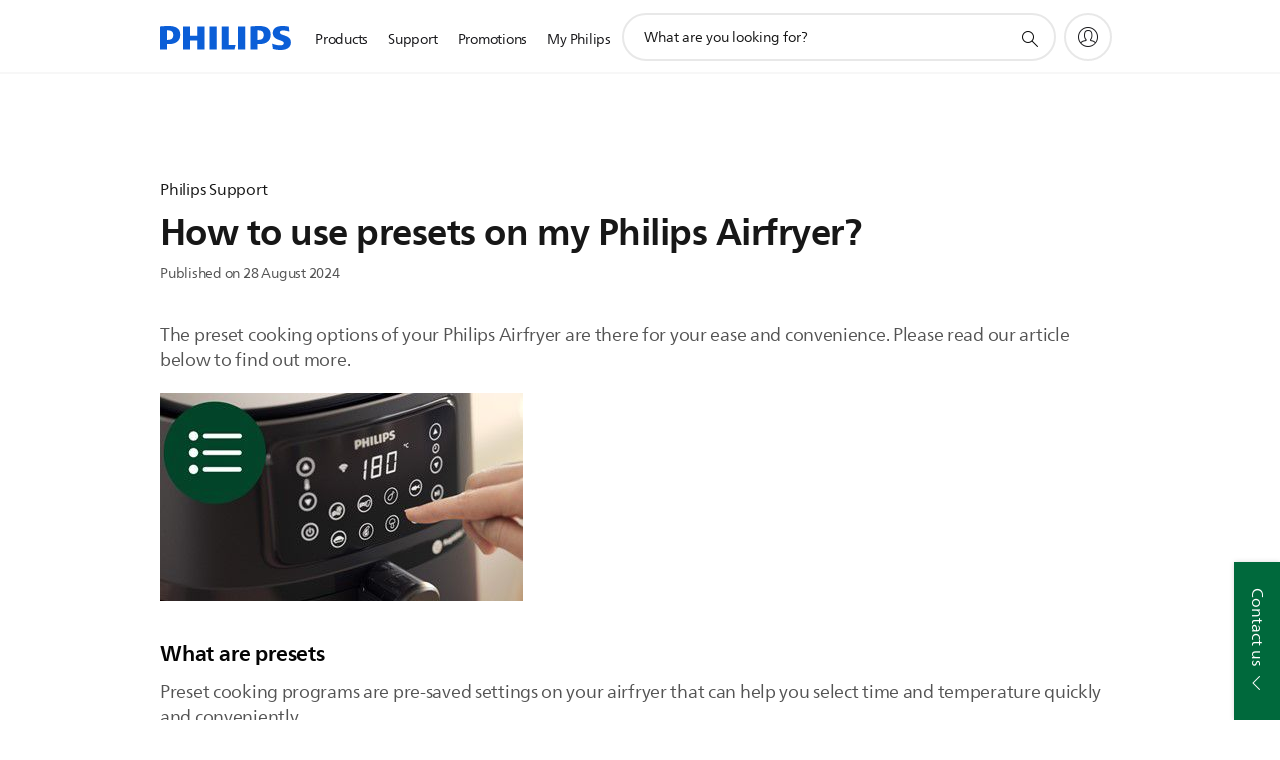

--- FILE ---
content_type: application/javascript
request_url: https://www.philips.com.hk/etc/philips/bundled/designs/b2c-senseo-brown/tc08-faq-article-details-ae1ee4dd.js
body_size: 251
content:
System.register(["philips","jquery","./entry-840eeb92.js","modernizr","handlebars"],function(h){var o,s,l;return{setters:[function(i){o=i.default},function(i){s=i.default},function(i){l=i.U},null,null],execute:function(){var i=h("default",function(t){var d=[],f;t&&t(function(){f=t(".p-tc08-faq-article-details"),f.each(function(){u(this)})});function u(m){var e=t(m),p=e.find(".p-article-content-body"),c=e.find(".p-article-ctns"),a=e.find(".p-article-assets-video");a.find(".p-video").length>0&&a.find(".p-video").each(function(){try{o.components.atomic.videoV2.create(this)}catch(n){console.error(n)}}),a.find(".p-sc01v2-youtube-widget").length>0&&a.find(".p-sc01v2-youtube-widget").each(function(){try{o.components.aggregated.sc01v2YouTubeWidget.create(this)}catch(n){console.error(n)}}),t("body").hasClass("articledetailspage")||e.find(".p-image-gallery").each(function(){o.components.atomic.imageGallery.create(this)}),p.find("ol").each(function(){t(this).addClass("p-numbers p-spacing-bottom-a")}),p.find("ul").each(function(){t(this).addClass("p-numbers p-spacing-bottom-a")}),c.length>0&&g(),e.find(".pv-accordion").length>0&&l.create(e.find(".pv-accordion"));function g(){c.find(".p-article-ctns-show-more-btn").on("click",function(n){n.preventDefault(),c.find("p").addClass("p-article-ctns-show-more").removeClass("p-article-ctns-show-less")}),c.find(".p-article-ctns-show-less-btn").on("click",function(n){n.preventDefault(),c.find("p").addClass("p-article-ctns-show-less").removeClass("p-article-ctns-show-more")})}function v(){}var r={toString:function(){return"[object TC_08 Faq Article details instance]"},component:e,render:v};return e.data("tc08FaqArticleDetails",r),d.push(r),r}return{toString:function(){return"[object TC_08 Faq Article details]"},instances:d,create:u}}(s))}}});
